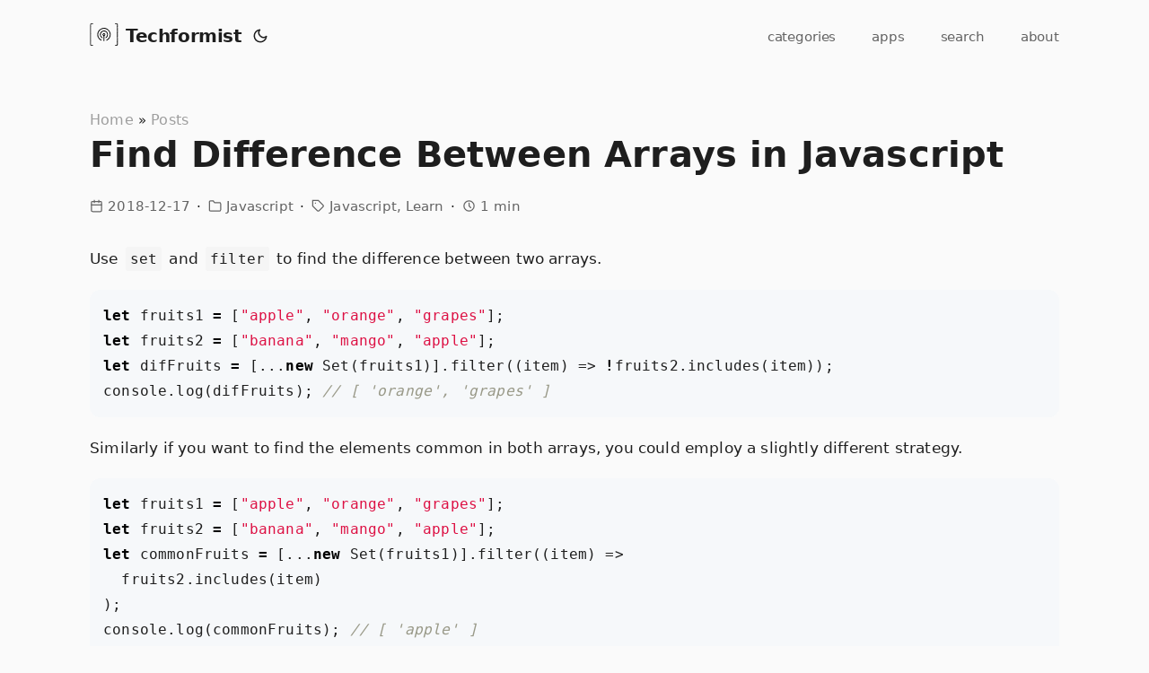

--- FILE ---
content_type: text/html; charset=UTF-8
request_url: https://techformist.com/find-difference-between-arrays-in-javascript/
body_size: 4461
content:
<!doctype html><html lang=en dir=auto><head><meta charset=utf-8><meta http-equiv=X-UA-Compatible content="IE=edge"><meta name=viewport content="width=device-width,initial-scale=1,shrink-to-fit=no"><meta name=robots content="index, follow"><title>Find Difference Between Arrays in Javascript | Techformist</title><meta name=description content='Use set and filter to find the difference between two arrays.
let fruits1 = ["apple", "orange", "grapes"]; let fruits2 = …'><meta name=keywords content="javascript,learn"><meta name=author content="Prashanth Krishnamurthy"><meta name=theme-color content="#ffffff"><link rel=canonical href=https://techformist.com/find-difference-between-arrays-in-javascript/><meta property="og:title" content="Find Difference Between Arrays in Javascript | Techformist"><meta property="og:description" content='Use set and filter to find the difference between two arrays.
let fruits1 = ["apple", "orange", "grapes"]; let fruits2 = …'><meta property="og:type" content="article"><meta property="og:url" content="https://techformist.com/find-difference-between-arrays-in-javascript/"><meta property="og:image" content="https://techformist.com/logo-512.png"><meta property="og:site_name" content="Techformist"><meta property="og:locale" content="en"><meta property="article:section" content="posts"><meta property="article:published_time" content="2018-12-17T15:30:00+00:00"><meta property="article:modified_time" content="2020-06-09T14:18:58+05:30"><meta property="article:tag" content="javascript"><meta property="article:tag" content="learn"><meta name=twitter:card content="summary_large_image"><meta name=twitter:image content="https://techformist.com/logo-512.png"><meta name=twitter:title content="Find Difference Between Arrays in Javascript | Techformist"><meta name=twitter:description content='Use set and filter to find the difference between two arrays.
let fruits1 = ["apple", "orange", "grapes"]; let fruits2 = …'><link crossorigin=anonymous href=/assets/css/stylesheet.min.36bfca43a587a3491a1dda5d8c55dbd6b12113d1c6dacaa6880b0c6646b4b114.css integrity="sha256-Nr/KQ6WHo0kaHdpdjFXb1rEhE9HG2sqmiAsMZka0sRQ=" rel="preload stylesheet" as=style><link rel=icon href=https://techformist.com/favicon.ico><link rel=apple-touch-icon href=https://techformist.com/apple-touch-icon.png><link rel=alternate hreflang=en href=https://techformist.com/find-difference-between-arrays-in-javascript/><script async src="https://www.googletagmanager.com/gtag/js?id=G-Y62WQTZ6G6"></script><script>var doNotTrack=!1,dnt=navigator.doNotTrack||window.doNotTrack||navigator.msDoNotTrack,doNotTrack=dnt=="1"||dnt=="yes";if(!doNotTrack){window.dataLayer=window.dataLayer||[];function gtag(){dataLayer.push(arguments)}gtag("js",new Date),gtag("config","G-Y62WQTZ6G6")}</script><script type=application/ld+json>"{\"@context\":\"https://schema.org\",\"@type\":\"BreadcrumbList\",\"itemListElement\":[{\"@type\":\"ListItem\",\"item\":\"https://techformist.com/\",\"name\":\"Home\",\"position\":1},{\"@type\":\"ListItem\",\"item\":\"https://techformist.com/posts/\",\"name\":\"Posts\",\"position\":2},{\"@type\":\"ListItem\",\"item\":\"https://techformist.com/find-difference-between-arrays-in-javascript/\",\"name\":\"Find Difference Between Arrays in Javascript\",\"position\":4}]}"</script><script type=application/ld+json>"{\"@context\":\"https://schema.org\",\"@type\":\"BlogPosting\",\"author\":{\"@type\":\"Person\",\"name\":\"Prashanth Krishnamurthy\"},\"dateModified\":\"2020-06-09T14:18:58+05:30\",\"datePublished\":\"2018-12-17T15:30:00+00:00\",\"description\":\"Use set and filter to find the difference between two arrays.\\nlet fruits1 = [\\u0026#34;apple\\u0026#34;, \\u0026#34;orange\\u0026#34;, \\u0026#34;grapes\\u0026#34;]; let fruits2 = [\\u0026#34;banana\\u0026#34;, \\u0026#34;mango\\u0026#34;, \\u0026#34;apple\\u0026#34;]; let difFruits = [...new Set(fruits1)].filter((item) =\\u0026gt; !fruits2.includes(item)); console.log(difFruits); // [ \\u0026#39;orange\\u0026#39;, \\u0026#39;grapes\\u0026#39; ] Similarly if you want to find the elements common in both arrays, you could employ a slightly different strategy.\\nlet fruits1 = [\\u0026#34;apple\\u0026#34;, \\u0026#34;orange\\u0026#34;, \\u0026#34;grapes\\u0026#34;]; let fruits2 = [\\u0026#34;banana\\u0026#34;, \\u0026#34;mango\\u0026#34;, \\u0026#34;apple\\u0026#34;]; let commonFruits = [...new Set(fruits1)].filter((item) =\\u0026gt; fruits2.includes(item) ); console.log(commonFruits); // [ \\u0026#39;apple\\u0026#39; ] Traditionally, you would have executed two loops to find differences between arrays. Something like -\\nlet fruits1 = [\\u0026#34;apple\\u0026#34;, \\u0026#34;orange\\u0026#34;, \\u0026#34;grapes\\u0026#34;]; let fruits2 = [\\u0026#34;banana\\u0026#34;, \\u0026#34;mango\\u0026#34;, \\u0026#34;apple\\u0026#34;]; const difFruits = []; for (fruitOne of fruits1) { let found = false; for (fruitTwo of fruits2) { if (fruitTwo == fruitOne) { found = true; break; } } // fruits2 loop if (!found) difFruits.push(fruitOne); } // fruits1 loop console.log(difFruits); // [ \\u0026#39;orange\\u0026#39;, \\u0026#39;grapes\\u0026#39; ] We live in exciting times for sure.\\n\",\"headline\":\"Find Difference Between Arrays in Javascript\",\"image\":{\"@type\":\"ImageObject\",\"url\":\"https://techformist.com/logo-512.png\"},\"inLanguage\":\"en\",\"keywords\":[\"javascript\",\"learn\"],\"mainEntityOfPage\":{\"@id\":\"https://techformist.com/find-difference-between-arrays-in-javascript/\",\"@type\":\"WebPage\"},\"name\":\"Find Difference Between Arrays in Javascript\",\"publisher\":{\"@type\":\"Organization\",\"logo\":{\"@type\":\"ImageObject\",\"url\":\"https://techformist.com/logo-512.png\"},\"name\":\"Techformist\"},\"wordCount\":159}"</script><noscript><style>#theme-toggle,.top-link{display:none}</style><style>@media(prefers-color-scheme:dark){:root{--theme:rgb(29, 30, 32);--entry:rgb(46, 46, 51);--primary:rgb(218, 218, 219);--secondary:rgb(155, 156, 157);--tertiary-bg:rgb(65, 66, 68);--content:rgb(196, 196, 197);--code-bg:rgb(55, 56, 62);--border:rgb(51, 51, 51)}.list-page{background:var(--theme)}.list-page:not(.dark)::-webkit-scrollbar-track{background:0 0}.list-page:not(.dark)::-webkit-scrollbar-thumb{border-color:var(--theme)}}</style></noscript></head><body class="type-posts kind-page layout-" id=top><script data-no-instant>function switchTheme(e){switch(e){case"light":document.body.classList.remove("dark");break;case"dark":document.body.classList.add("dark");break;default:window.matchMedia("(prefers-color-scheme: dark)").matches&&document.body.classList.add("dark")}}function isDarkTheme(){return document.body.className.includes("dark")}function getPrefTheme(){return localStorage.getItem("pref-theme")}function setPrefTheme(e){switchTheme(e),localStorage.setItem("pref-theme",e)}const toggleThemeCallbacks={};toggleThemeCallbacks.main=e=>{setPrefTheme(e?"light":"dark")},window.addEventListener("toggle-theme",function(){const e=isDarkTheme();for(const t in toggleThemeCallbacks)toggleThemeCallbacks[t](e)});function toggleThemeListener(){window.dispatchEvent(new CustomEvent("toggle-theme"))}</script><script>(function(){const t="auto",e=getPrefTheme(),n=e||t;switchTheme(n)})()</script><header class=header><nav class=nav><div class=logo><a href=https://techformist.com/ accesskey=h title="Techformist (Alt + H)"><img src=https://techformist.com/logo.svg alt=logo aria-label=logo height=32 width=32>Techformist</a>
<span class=logo-switches><button id=theme-toggle accesskey=t title="(Alt + T)">
<svg id="moon" width="24" height="24" viewBox="0 0 24 24" fill="none" stroke="currentColor" stroke-width="2" stroke-linecap="round" stroke-linejoin="round"><path d="M21 12.79A9 9 0 1111.21 3 7 7 0 0021 12.79z"/></svg>
<svg id="sun" width="24" height="24" viewBox="0 0 24 24" fill="none" stroke="currentColor" stroke-width="2" stroke-linecap="round" stroke-linejoin="round"><circle cx="12" cy="12" r="5"/><line x1="12" y1="1" x2="12" y2="3"/><line x1="12" y1="21" x2="12" y2="23"/><line x1="4.22" y1="4.22" x2="5.64" y2="5.64"/><line x1="18.36" y1="18.36" x2="19.78" y2="19.78"/><line x1="1" y1="12" x2="3" y2="12"/><line x1="21" y1="12" x2="23" y2="12"/><line x1="4.22" y1="19.78" x2="5.64" y2="18.36"/><line x1="18.36" y1="5.64" x2="19.78" y2="4.22"/></svg></button></span></div><ul id=menu><li><a href=https://techformist.com/categories/ title=categories>categories</a></li><li><a href=https://techformist.com/apps/ title=apps>apps</a></li><li><a href=https://techformist.com/search/ title="search (Alt + /)" data-no-instant accesskey=/>search</a></li><li><a href=https://techformist.com/about/ title=about>about</a></li></ul></nav></header><main class="main post"><article class=post-single><header class=post-header><div class=breadcrumbs><a href=https://techformist.com/>Home</a>&nbsp;»&nbsp;<a href=https://techformist.com/posts/>Posts</a></div><h1 class=post-title>Find Difference Between Arrays in Javascript</h1><div class=post-meta><span class=meta-item><svg width="24" height="24" viewBox="0 0 24 24" fill="none" stroke="currentColor" stroke-width="2" stroke-linecap="round" stroke-linejoin="round" class="feather feather-calendar" style="user-select:text"><rect x="3" y="4" width="18" height="18" rx="2" ry="2" style="user-select:text"/><line x1="16" y1="2" x2="16" y2="6" style="user-select:text"/><line x1="8" y1="2" x2="8" y2="6" style="user-select:text"/><line x1="3" y1="10" x2="21" y2="10" style="user-select:text"/></svg>
<span>2018-12-17</span></span><span class=meta-item>
<svg width="24" height="24" viewBox="0 0 24 24" fill="none" stroke="currentColor" stroke-width="2" stroke-linecap="round" stroke-linejoin="round" class="feather feather-folder meta-icon" style="user-select:text"><path d="M22 19a2 2 0 01-2 2H4a2 2 0 01-2-2V5a2 2 0 012-2h5l2 3h9a2 2 0 012 2z" style="user-select:text"/></svg>
<span class=post-tags><a href=https://techformist.com/categories/javascript/>Javascript</a></span></span><span class=meta-item>
<svg width="24" height="24" viewBox="0 0 24 24" fill="none" stroke="currentColor" stroke-width="2" stroke-linecap="round" stroke-linejoin="round" class="feather feather-tag meta-icon" style="user-select:text"><path d="M20.59 13.41l-7.17 7.17a2 2 0 01-2.83.0L2 12V2h10l8.59 8.59a2 2 0 010 2.82z" style="user-select:text"/><line x1="7" y1="7" x2="7" y2="7" style="user-select:text"/></svg>
<span class=post-tags><a href=https://techformist.com/tags/javascript/>Javascript</a><a href=https://techformist.com/tags/learn/>Learn</a></span></span><span class=meta-item>
<svg width="24" height="24" viewBox="0 0 24 24" stroke="currentColor" stroke-width="2" fill="none" stroke-linecap="round" stroke-linejoin="round"><path stroke="none" d="M0 0h24v24H0z" fill="none"/><circle cx="12" cy="12" r="9"/><polyline points="12 7 12 12 15 15"/></svg>
<span>1 min</span></span></div></header><div class=post-content><p>Use <code>set</code> and <code>filter</code> to find the difference between two arrays.</p><div class=highlight><pre tabindex=0 class=chroma><code class=language-js data-lang=js><span class=line><span class=cl><span class=kd>let</span> <span class=nx>fruits1</span> <span class=o>=</span> <span class=p>[</span><span class=s2>&#34;apple&#34;</span><span class=p>,</span> <span class=s2>&#34;orange&#34;</span><span class=p>,</span> <span class=s2>&#34;grapes&#34;</span><span class=p>];</span>
</span></span><span class=line><span class=cl><span class=kd>let</span> <span class=nx>fruits2</span> <span class=o>=</span> <span class=p>[</span><span class=s2>&#34;banana&#34;</span><span class=p>,</span> <span class=s2>&#34;mango&#34;</span><span class=p>,</span> <span class=s2>&#34;apple&#34;</span><span class=p>];</span>
</span></span><span class=line><span class=cl><span class=kd>let</span> <span class=nx>difFruits</span> <span class=o>=</span> <span class=p>[...</span><span class=k>new</span> <span class=nx>Set</span><span class=p>(</span><span class=nx>fruits1</span><span class=p>)].</span><span class=nx>filter</span><span class=p>((</span><span class=nx>item</span><span class=p>)</span> <span class=p>=&gt;</span> <span class=o>!</span><span class=nx>fruits2</span><span class=p>.</span><span class=nx>includes</span><span class=p>(</span><span class=nx>item</span><span class=p>));</span>
</span></span><span class=line><span class=cl><span class=nx>console</span><span class=p>.</span><span class=nx>log</span><span class=p>(</span><span class=nx>difFruits</span><span class=p>);</span> <span class=c1>// [ &#39;orange&#39;, &#39;grapes&#39; ]
</span></span></span></code></pre></div><p>Similarly if you want to find the elements common in both arrays, you could employ a slightly different strategy.</p><div class=highlight><pre tabindex=0 class=chroma><code class=language-js data-lang=js><span class=line><span class=cl><span class=kd>let</span> <span class=nx>fruits1</span> <span class=o>=</span> <span class=p>[</span><span class=s2>&#34;apple&#34;</span><span class=p>,</span> <span class=s2>&#34;orange&#34;</span><span class=p>,</span> <span class=s2>&#34;grapes&#34;</span><span class=p>];</span>
</span></span><span class=line><span class=cl><span class=kd>let</span> <span class=nx>fruits2</span> <span class=o>=</span> <span class=p>[</span><span class=s2>&#34;banana&#34;</span><span class=p>,</span> <span class=s2>&#34;mango&#34;</span><span class=p>,</span> <span class=s2>&#34;apple&#34;</span><span class=p>];</span>
</span></span><span class=line><span class=cl><span class=kd>let</span> <span class=nx>commonFruits</span> <span class=o>=</span> <span class=p>[...</span><span class=k>new</span> <span class=nx>Set</span><span class=p>(</span><span class=nx>fruits1</span><span class=p>)].</span><span class=nx>filter</span><span class=p>((</span><span class=nx>item</span><span class=p>)</span> <span class=p>=&gt;</span>
</span></span><span class=line><span class=cl>  <span class=nx>fruits2</span><span class=p>.</span><span class=nx>includes</span><span class=p>(</span><span class=nx>item</span><span class=p>)</span>
</span></span><span class=line><span class=cl><span class=p>);</span>
</span></span><span class=line><span class=cl><span class=nx>console</span><span class=p>.</span><span class=nx>log</span><span class=p>(</span><span class=nx>commonFruits</span><span class=p>);</span> <span class=c1>// [ &#39;apple&#39; ]
</span></span></span></code></pre></div><p>Traditionally, you would have executed two loops to find differences between arrays. Something like -</p><div class=highlight><pre tabindex=0 class=chroma><code class=language-js data-lang=js><span class=line><span class=cl><span class=kd>let</span> <span class=nx>fruits1</span> <span class=o>=</span> <span class=p>[</span><span class=s2>&#34;apple&#34;</span><span class=p>,</span> <span class=s2>&#34;orange&#34;</span><span class=p>,</span> <span class=s2>&#34;grapes&#34;</span><span class=p>];</span>
</span></span><span class=line><span class=cl><span class=kd>let</span> <span class=nx>fruits2</span> <span class=o>=</span> <span class=p>[</span><span class=s2>&#34;banana&#34;</span><span class=p>,</span> <span class=s2>&#34;mango&#34;</span><span class=p>,</span> <span class=s2>&#34;apple&#34;</span><span class=p>];</span>
</span></span><span class=line><span class=cl>
</span></span><span class=line><span class=cl><span class=kr>const</span> <span class=nx>difFruits</span> <span class=o>=</span> <span class=p>[];</span>
</span></span><span class=line><span class=cl><span class=k>for</span> <span class=p>(</span><span class=nx>fruitOne</span> <span class=k>of</span> <span class=nx>fruits1</span><span class=p>)</span> <span class=p>{</span>
</span></span><span class=line><span class=cl>  <span class=kd>let</span> <span class=nx>found</span> <span class=o>=</span> <span class=kc>false</span><span class=p>;</span>
</span></span><span class=line><span class=cl>
</span></span><span class=line><span class=cl>  <span class=k>for</span> <span class=p>(</span><span class=nx>fruitTwo</span> <span class=k>of</span> <span class=nx>fruits2</span><span class=p>)</span> <span class=p>{</span>
</span></span><span class=line><span class=cl>    <span class=k>if</span> <span class=p>(</span><span class=nx>fruitTwo</span> <span class=o>==</span> <span class=nx>fruitOne</span><span class=p>)</span> <span class=p>{</span>
</span></span><span class=line><span class=cl>      <span class=nx>found</span> <span class=o>=</span> <span class=kc>true</span><span class=p>;</span>
</span></span><span class=line><span class=cl>      <span class=k>break</span><span class=p>;</span>
</span></span><span class=line><span class=cl>    <span class=p>}</span>
</span></span><span class=line><span class=cl>  <span class=p>}</span> <span class=c1>// fruits2 loop
</span></span></span><span class=line><span class=cl>  <span class=k>if</span> <span class=p>(</span><span class=o>!</span><span class=nx>found</span><span class=p>)</span> <span class=nx>difFruits</span><span class=p>.</span><span class=nx>push</span><span class=p>(</span><span class=nx>fruitOne</span><span class=p>);</span>
</span></span><span class=line><span class=cl><span class=p>}</span> <span class=c1>// fruits1 loop
</span></span></span><span class=line><span class=cl><span class=nx>console</span><span class=p>.</span><span class=nx>log</span><span class=p>(</span><span class=nx>difFruits</span><span class=p>);</span> <span class=c1>// [ &#39;orange&#39;, &#39;grapes&#39; ]
</span></span></span></code></pre></div><p>We live in exciting times for sure.</p></div><footer class=post-footer><nav class=paginav><a class=prev href=https://techformist.com/array-copywithin-whats-the-point/><span class=title><svg width="24" height="24" viewBox="0 0 24 24" fill="none" stroke="currentColor" stroke-width="2" stroke-linecap="round" stroke-linejoin="round" class="feather feather-arrow-left" style="user-select:text"><line x1="19" y1="12" x2="5" y2="12" style="user-select:text"/><polyline points="12 19 5 12 12 5" style="user-select:text"/></svg>&nbsp;Prev Page</span><br><span>Array `copyWithin` - what's the point?</span>
</a><a class=next href=https://techformist.com/initiate-arrays-with-data-javascript/><span class=title>Next Page&nbsp;<svg width="24" height="24" viewBox="0 0 24 24" fill="none" stroke="currentColor" stroke-width="2" stroke-linecap="round" stroke-linejoin="round" class="feather feather-arrow-right" style="user-select:text"><line x1="5" y1="12" x2="19" y2="12" style="user-select:text"/><polyline points="12 5 19 12 12 19" style="user-select:text"/></svg></span><br><span>Initiate Arrays with Data in Javascript</span></a></nav></footer><div class=comments-separator></div></article></main><footer class=footer style=text-align:left><span>&copy; 2026 <a href=https://techformist.com/>Techformist</a></span>
<span style=float:right><a href=/terms/ style=opacity:.7>Terms</a>
<span style="margin:0 .5em">·</span>
<a href=/privacy-policy/ style=opacity:.7>Privacy</a></span></footer><a href=#top aria-label="go to top" title="Go to Top (Alt + G)" class=top-link id=top-link accesskey=g><svg viewBox="0 0 12 6" fill="currentColor"><path d="M12 6H0l6-6z"/></svg>
</a><script>(function(){const t=""=="1";if(t)return;let e=document.getElementById("theme-toggle");e.removeEventListener("click",toggleThemeListener),e.addEventListener("click",toggleThemeListener)})()</script><script>(function(){let e=document.getElementById("menu");e&&(e.scrollLeft=localStorage.getItem("menu-scroll-position"),e.onscroll=function(){localStorage.setItem("menu-scroll-position",e.scrollLeft)});const t=""=="1",n=""=="1";if(window.matchMedia("(prefers-reduced-motion: reduce)").matches||t||n)return;document.querySelectorAll('a[href^="#"]').forEach(e=>{e.addEventListener("click",function(e){e.preventDefault();var t=this.getAttribute("href").substr(1);document.querySelector(`[id='${decodeURIComponent(t)}']`).scrollIntoView({behavior:"smooth"}),t==="top"?history.replaceState(null,null," "):history.pushState(null,null,`#${t}`)})})})()</script><script>var mybutton=document.getElementById("top-link");window.onscroll=function(){document.body.scrollTop>800||document.documentElement.scrollTop>800?(mybutton.style.visibility="visible",mybutton.style.opacity="1"):(mybutton.style.visibility="hidden",mybutton.style.opacity="0")}</script><script>if(window.scrollListeners)for(const e of scrollListeners)window.removeEventListener("scroll",e);window.scrollListeners=[]</script><script src=/js/medium-zoom.min.js data-no-instant></script><script>(function(){const a=""=="1";if(!a)return;if(!document.querySelector(".toc")){console.log("no toc found, ignore toc scroll");return}const r=window.scrollListeners,t=document.querySelectorAll("h1[id],h2[id],h3[id],h4[id],h5[id]"),n="active";let e=t[0];o(e).classList.add(n);const c=()=>{const s=[];for(const e of t)if(l(e)<5)s.push(e);else break;s.length>0?newActiveHeading=s[s.length-1]:newActiveHeading=t[0],e!=newActiveHeading&&(o(e).classList.remove(n),e=newActiveHeading,o(e).classList.add(n))};let s=null;const i=()=>{s!==null&&clearTimeout(s),s=setTimeout(c,50)};window.addEventListener("scroll",i,!1),r.push(i);function o(e){const t=encodeURI(e.getAttribute("id")).toLowerCase();return document.querySelector(`.toc ul li a[href="#${t}"]`)}function l(e){if(!e.getClientRects().length)return 0;let t=e.getBoundingClientRect();return t.top}})()</script></body></html>

--- FILE ---
content_type: text/css; charset=UTF-8
request_url: https://techformist.com/assets/css/stylesheet.min.36bfca43a587a3491a1dda5d8c55dbd6b12113d1c6dacaa6880b0c6646b4b114.css
body_size: 7332
content:
:root{--gap:40px;--content-gap:20px;--nav-width:1080px;--main-width:1080px;--post-width:1080px;--header-height:80px;--footer-height:80px;--radius:12px;--monospace:"Lucida Console", Monaco, "Consolas", monospace;--theme:rgb(250, 250, 250);--entry:rgb(255, 255, 255);--primary:rgb(30, 30, 30);--primary-dim:rgb(60, 60, 60);--secondary:rgb(100, 100, 100);--tertiary:rgb(158, 158, 158);--tertiary-bg:rgb(214, 214, 214);--content:rgb(31, 31, 31);--code-bg:rgb(245, 245, 245);--border:rgb(238, 238, 238);--link-background-color:#e8e3f7;--link-color:var(--primary);--link-hover-color:#573eaa;--link-underline-shadow:0 1px 0 var(--link-color);--link-hover-underline-color:#6549c0;--link-hover-underline-shadow:0 2px 0 var(--link-hover-underline-color);--link-transition:all 0.3s ease;--line-yellow:url("data:image/svg+xml;charset=utf-8,%3Csvg preserveAspectRatio='none' width='120' height='6' viewBox='0 0 120 6' xmlns='http://www.w3.org/2000/svg'%3E%3Cpath d='M119 0.8C60 4 50-0.5 1 1.5' stroke='%23fc0' stroke-width='3' fill='none' stroke-linecap='round'/%3E%3C/svg%3E");--signature:var(--primary);--signature-bg:var(--secondary)}@media screen and (max-width:500px){:root{--header-height:52px}}.dark{--theme:rgb(29, 30, 32);--entry:rgb(46, 46, 51);--primary:rgb(240, 240, 240);--primary-dim:rgb(210, 210, 210);--secondary:rgb(180, 180, 180);--tertiary:rgb(140, 140, 140);--tertiary-bg:rgb(65, 66, 68);--content:rgb(230, 230, 230);--code-bg:rgb(55, 56, 62);--border:rgb(51, 51, 51);--link-background-color:#5242746d;--link-color:var(--primary);--link-hover-color:#a08ae6;--link-underline-shadow:0 1px 0 var(--link-color);--link-hover-underline-color:var(--link-hover-color);--link-hover-underline-shadow:0 2px 0 var(--link-hover-underline-color);--signature:var(--primary);--signature-bg:var(--secondary)}.list-page{background:var(--code-bg)}.dark.list-page{background:var(--theme)}*,::after,::before{box-sizing:border-box}html{-webkit-tap-highlight-color:transparent;overflow-y:scroll}a,button,body,h1,h2,h3,h4,h5,h6{color:var(--primary)}body{font-family:system-ui,-apple-system,BlinkMacSystemFont,segoe ui,sans-serif;font-size:17px;line-height:1.7em;letter-spacing:.01em;word-break:break-word;background:var(--theme)}article,aside,figcaption,figure,footer,header,hgroup,main,nav,section,table{display:block}h1,h2,h3,h4,h5,h6{line-height:1.2}h1,h2,h3,h4,h5,h6,p{margin-top:0;margin-bottom:0}a{text-decoration:none}body,figure{margin:0}table{width:100%;border-collapse:collapse;border-spacing:0;overflow-x:auto;word-break:keep-all}button,input,textarea{padding:0;font:inherit;background:0 0;border:0}input,textarea{outline:0}button,input[type=button],input[type=submit]{cursor:pointer}input:-webkit-autofill,textarea:-webkit-autofill{box-shadow:0 0 0 50px var(--theme)inset}img{display:block;max-width:100%}::-webkit-scrollbar-track{background:0 0}.list-page:not(.dark)::-webkit-scrollbar-track{background:var(--code-bg)}::-webkit-scrollbar-thumb{background:var(--tertiary-bg);border:5px solid var(--theme);border-radius:var(--radius)}.list-page:not(.dark)::-webkit-scrollbar-thumb{border:5px solid var(--code-bg)}::-webkit-scrollbar-thumb:hover{background:var(--secondary)}.not-found{position:absolute;left:0;right:0;display:flex;align-items:center;justify-content:center;height:80%;font-size:160px;font-weight:700}.archive-posts{width:100%;font-size:16px}.archive-year{margin-top:40px}.archive-year:not(:last-of-type){border-bottom:2px solid var(--border)}.archive-month{display:flex;align-items:flex-start;padding:10px 0}.archive-month-header{margin:22px 0;width:200px}.archive-month:not(:last-of-type){border-bottom:1px solid var(--border)}.archive-entry{position:relative;padding:5px;margin:10px 0}.archive-entry-title{margin:5px 0;font-weight:400}.archive-count,.archive-meta{color:var(--secondary);font-size:14px}.links-container{font-size:16px}.links-container blockquote{margin:var(--gap)0;padding:0 14px;border-inline-start:3px solid var(--primary)}.links .item{padding:12px;background:var(--entry);border-radius:var(--radius);margin-bottom:var(--gap);border:1px solid var(--border)}.links .favicon{display:inline-block;background-size:16px 16px;width:16px;height:16px;image-rendering:-webkit-optimize-contrast}.links .item .title .favicon{margin-right:calc(var(--gap)/2);vertical-align:middle}.links .item .title a:hover{text-decoration:underline}.links .item .description{margin-left:calc(16px + var(--gap)/2);color:var(--secondary)}.links .item .description .delimiter::after{content:"·";margin-inline-start:.5em;margin-inline-end:.5em}.footer,.top-link{font-size:12px;color:var(--secondary)}.footer{max-width:calc(var(--main-width) + var(--gap) * 2);margin:auto;padding:calc((var(--footer-height) - var(--gap))/2)var(--gap);text-align:center;line-height:24px}.footer span{margin-inline-start:1px;margin-inline-end:1px}.footer span:last-child{white-space:nowrap}.footer a{font-weight:500;color:inherit;box-shadow:var(--link-underline-shadow)}.footer a:hover{color:var(--link-hover-color);box-shadow:var(--link-hover-underline-shadow)}.top-link:hover{color:var(--link-hover-color)}.top-link{visibility:hidden;position:fixed;bottom:60px;right:30px;z-index:99;background:var(--tertiary-bg);width:42px;height:42px;padding:12px;border-radius:64px;transition:visibility .5s,opacity .8s linear;line-height:1.5}.top-link,.top-link svg{filter:drop-shadow(0 0 0 var(--theme))}.top-link:focus,#theme-toggle:focus{outline:0}#instantclick-bar{background:var(--tertiary-bg)}.medium-zoom-overlay{z-index:2}.medium-zoom-image--opened{z-index:3}.nav{display:flex;flex-wrap:wrap;justify-content:space-between;max-width:calc(var(--nav-width) + var(--gap) * 2);margin-inline-start:auto;margin-inline-end:auto;line-height:var(--header-height)}.nav ul{margin:0;padding:0}.logo a{display:block}.logo,#menu{display:flex;margin:auto var(--gap)}.logo{flex-wrap:inherit}.logo a{font-size:20px;font-weight:600;letter-spacing:-.02em}.logo a img,.logo a svg{display:inline;vertical-align:middle;pointer-events:none;transform:translate(0,-10%);border-radius:6px;margin-inline-end:8px;image-rendering:-webkit-optimize-contrast}body.dark .logo a img{filter:invert(1)}#theme-toggle svg{height:18px}button#theme-toggle{font-size:26px;margin:auto 4px}body.dark #moon{vertical-align:middle;display:none}body:not(.dark) #sun{display:none}#menu{list-style:none;word-break:keep-all;overflow-x:auto;white-space:nowrap}#menu li+li{margin-inline-start:var(--gap)}#menu a{font-size:15px;font-weight:500;color:var(--secondary);display:inline-block;line-height:1.5em;letter-spacing:-.01em}#menu a:hover{color:var(--primary)}#menu a.active:hover{color:var(--signature)}#menu .active{color:var(--signature);box-shadow:0 2px 0 var(--signature)}#menu .external-link{position:relative}#menu .external-link svg{width:13px;height:auto;position:relative;top:1px;margin-left:3px}.lang-switch li,.lang-switch ul,.logo-switches{display:inline-flex;margin:auto 4px}.lang-switch{display:flex;flex-wrap:inherit}.lang-switch a{margin:auto 3px;font-size:16px;font-weight:500}.logo-switches{flex-wrap:inherit}.main{position:relative;min-height:calc(100vh - var(--header-height) - var(--footer-height));max-width:calc(var(--main-width) + var(--gap) * 2);margin:auto;padding:var(--content-gap)var(--gap)0}@media screen and (max-width:500px){.main{padding-top:0}}.page-header{margin:var(--content-gap)0 calc(var(--content-gap) * 1.5)}.posts-header{margin:calc(var(--gap) * 1.5)0 var(--gap)}.posts-header h2{font-size:24px;font-weight:600;color:var(--primary);letter-spacing:-.02em}.mark-line{display:inline-block;background:var(--line-yellow)0 100%/100% .3em no-repeat}mark{margin:0 -.4em;padding:0 .4em;border-radius:.8em .3em;background:0 0;background-image:linear-gradient( to right,rgba(255,225,0,.1),rgba(255,225,0,.7) 4%,rgba(255,225,0,.3) );-webkit-box-decoration-break:clone;box-decoration-break:clone}.first-entry{position:relative;min-height:320px;margin:var(--gap)0 calc(var(--gap) * 2)}.home-info{background:linear-gradient(135deg,rgba(87,62,170,3%) 0%,rgba(101,73,192,2%) 100%);border-radius:calc(var(--radius) * 1.5);padding:calc(var(--gap) * 1.5)var(--gap);margin-bottom:calc(var(--gap) * 1.5)}.first-entry .entry-header{overflow:hidden;display:-webkit-box;-webkit-box-orient:vertical;margin:var(--gap)0 calc(var(--gap) * 2)}.home-info .entry-header{margin:0 0 calc(var(--gap) * .8)}.first-entry .entry-header h1{font-size:48px;line-height:1.3;font-weight:600;letter-spacing:-.02em}.home-info .entry-header h1{font-weight:700}.first-entry .entry-content{margin:14px 0;font-size:18px;color:var(--primary);line-height:1.8em;letter-spacing:.01em;display:block;overflow:initial}.home-info .entry-content{margin:0 0 calc(var(--gap) * .8)}.home-info .entry-footer{margin-top:calc(var(--gap) * .6)}@media screen and (max-width:500px){.first-entry .entry-header h1{font-size:32px}.first-entry .entry-content{font-size:17px}}.first-entry .entry-content p{margin-bottom:.8em}.first-entry .entry-content ul,.first-entry .entry-content ol{margin:.8em 0}.first-entry .entry-content li p{margin-bottom:.5em}.first-entry .entry-footer{font-size:14px}.inline-links a{font-weight:500;color:var(--primary);box-shadow:var(--link-underline-shadow);transition:var(--link-transition)}.inline-links a:hover{color:var(--link-hover-color);box-shadow:var(--link-hover-underline-shadow)}.inline-links span:not(:last-of-type):after{content:"·";margin-inline-start:.5em;margin-inline-end:.5em}.main.post{max-width:calc(var(--post-width) + var(--gap) * 2)}.page-header h1{font-size:40px;font-weight:700;margin-bottom:var(--content-gap)}.pagination{display:flex}.pagination a{color:var(--theme);font-size:13px;line-height:36px;background:var(--primary);border-radius:calc(36px/2);padding:0 16px}.pagination .next{margin-inline-start:auto}.social-icons{padding:12px 0}.social-icons a{display:inline-block;line-height:20px;transition:var(--link-transition)}.social-icons a:not(:last-of-type){margin-right:12px}.social-icons a svg{height:26px;width:26px}.social-icons a:hover{color:var(--link-hover-color);box-shadow:var(--link-hover-underline-shadow)}code{direction:ltr}div.highlight,pre{position:relative}.copy-code{display:none;position:absolute;top:4px;right:4px;color:rgba(255,255,255,.8);background:rgba(78,78,78,.8);border-radius:var(--radius);padding:0 5px;font-size:14px;user-select:none}div.highlight:hover .copy-code,pre:hover .copy-code{display:block}.meta-item{display:inline-block}.meta-item *{color:var(--secondary)}.meta-item:not(:last-of-type):after{content:"·";margin-inline-start:.5em;margin-inline-end:.5em}.meta-item svg{width:1em;height:1em;display:inline-block;vertical-align:-.15em}.meta-item a{transition:var(--link-transition)}.meta-item a:hover{color:var(--primary);box-shadow:0 1px 0 var(--secondary)}.meta-item .post-tags a:not(:last-of-type){margin-inline-end:.3em}.meta-item .post-tags a:not(:last-of-type):after{content:","}figure>img{image-rendering:-webkit-optimize-contrast}.post-content img{image-rendering:-webkit-optimize-contrast}:root{--shadow-color:0deg 0% 0%;--shadow-elevation-low:0.6px 0.6px 1px hsl(var(--shadow-color) / 0.1),
      0.9px 0.9px 1.4px -1.2px hsl(var(--shadow-color) / 0.1),
      2.2px 2.2px 3.5px -2.5px hsl(var(--shadow-color) / 0.1);--shadow-elevation-medium:0.6px 0.6px 1px hsl(var(--shadow-color) / 0.11),
      1.8px 1.8px 2.9px -0.8px hsl(var(--shadow-color) / 0.11),
      4.6px 4.6px 7.3px -1.7px hsl(var(--shadow-color) / 0.11),
      11.1px 11.1px 17.7px -2.5px hsl(var(--shadow-color) / 0.11);--twitter-color:#4a99e9}.standout{font-size:24px;padding:.5em;text-align:center}.image-size-control{margin-left:auto;margin-right:auto}.image-size-control>img{width:inherit;height:inherit}.terms-grid{display:grid;grid-template-columns:repeat(auto-fill,minmax(180px,1fr));gap:1rem;margin-top:2rem}.term-card{display:flex;flex-direction:column;align-items:center;justify-content:center;padding:1.5rem 1rem;background:var(--entry);border:1px solid var(--border);border-radius:8px;text-decoration:none;transition:all .2s ease;min-height:100px}.term-card:hover{transform:translateY(-2px);box-shadow:0 4px 12px rgba(0,0,0,.1);border-color:var(--tertiary)}.term-name{font-size:1.1rem;font-weight:600;color:var(--primary);text-align:center;margin-bottom:.5rem}.term-count{font-size:1.5rem;font-weight:700;color:var(--secondary)}@media(max-width:768px){.terms-grid{grid-template-columns:repeat(auto-fill,minmax(140px,1fr));gap:.75rem}.term-card{padding:1rem .75rem;min-height:80px}.term-name{font-size:1rem}.term-count{font-size:1.25rem}}.home-info .entry-content{-webkit-line-clamp:unset}.post-entry{position:relative;margin-bottom:var(--gap);padding:var(--gap);background:var(--entry);border-radius:var(--radius);border:none;box-shadow:0 1px 3px rgba(0,0,0,6%),0 1px 2px rgba(0,0,0,8%);transition:all .3s ease}.post-entry:hover{transform:translateY(-4px);box-shadow:0 12px 24px rgba(0,0,0,.1),0 6px 12px rgba(0,0,0,8%)}.post-entry:hover .entry-header h2{color:var(--link-hover-color);box-shadow:var(--link-hover-underline-shadow)}.tag-entry .entry-cover{display:none}.entry-header h2{font-size:28px;line-height:1.45;font-weight:500;letter-spacing:-.01em;transition:var(--link-transition);display:inline-block}.entry-content{margin:12px 0;color:var(--secondary);font-size:15px;line-height:1.75;letter-spacing:.01em;overflow:hidden;display:-webkit-box;-webkit-box-orient:vertical;-webkit-line-clamp:2}.entry-footer,.entry-footer span>a{color:var(--secondary);font-size:13px}.entry-link{position:absolute;left:0;right:0;top:0;bottom:0}.entry-cover,.entry-isdraft{font-size:14px;color:var(--secondary)}.entry-cover{margin-bottom:var(--gap);text-align:center}.entry-cover img{border-radius:var(--radius);width:100%;height:auto;image-rendering:-webkit-optimize-contrast}.entry-cover a{color:var(--secondary);box-shadow:0 1px 0 var(--primary)}.post-header{margin:var(--content-gap)0 calc(var(--content-gap) * 1.5)}.post-title{font-size:40px;margin-bottom:var(--content-gap)}.post-description{margin:var(--content-gap)0;color:var(--secondary);opacity:.8;padding-left:.5em;border-left:8px solid var(--signature)}.post-meta,.breadcrumbs{font-size:15px}.breadcrumbs{display:flex;flex-wrap:wrap}.breadcrumbs a{font-size:16px;color:var(--tertiary)}.post-content{font-size:17px;color:var(--content)}.post-content h4,.post-content h5,.post-content h6{margin:24px 0 16px}.post-content h3{margin:32px 0 24px}.post-content h1{margin:40px auto 32px;font-size:40px}.post-content h2{margin:40px auto 32px;font-size:32px}.post-content h3{font-size:24px}.post-content h4{font-size:20px}.post-content h5{font-size:14px}.post-content h6{font-size:12px}.post-content a{font-weight:500;color:var(--primary);box-shadow:var(--link-underline-shadow);transition:var(--link-transition)}.post-content a:hover{color:var(--link-hover-color);box-shadow:var(--link-hover-underline-shadow)}.post-content a.anchor:hover{color:var(--primary);box-shadow:0 2px 0 var(--secondary)}.post-content a code{margin:auto 0;border-radius:0;box-shadow:0 -1px 0 var(--primary)inset}.post-content a:hover code{box-shadow:0 -1px 0 var(--link-hover-underline-color)inset,0 1px 0 var(--link-hover-underline-color)}h1 .anchor,h2 .anchor,h3 .anchor,h4 .anchor,h5 .anchor,h6 .anchor{box-shadow:none;user-select:none;font-size:.8em;position:relative;top:-2px}h1:hover .anchor,h2:hover .anchor,h3:hover .anchor,h4:hover .anchor,h5:hover .anchor,h6:hover .anchor{color:var(--secondary);margin-inline-start:8px;font-weight:500;display:inline-flex}.post-content del{text-decoration:none;background:linear-gradient(to right,var(--primary) 100%,transparent 0)0/1px 1px repeat-x}.post-content dl,.post-content ol,.post-content p,.post-content figure,.post-content ul{margin-bottom:var(--content-gap)}.post-content ol,.post-content ul{padding-inline-start:20px}.post-content li>ol,.post-content li>ul{margin-bottom:0}.post-content li{margin-top:.5em}.post-content li p{margin-bottom:.5em}.post-content dl{display:flex;flex-wrap:wrap;margin:0}.post-content dt{width:25%;font-weight:700}.post-content dd{width:75%;margin-inline-start:0;padding-inline-start:10px}.post-content dd~dd,.post-content dt~dt{margin-top:10px}.post-content table{margin-bottom:32px}.post-content table th,.post-content table:not(.highlighttable,.highlight table,.gist .highlight) td{min-width:80px;padding:12px 8px;line-height:1.5;border-bottom:1px solid var(--border)}.post-content table th{font-size:14px;text-align:start}.post-content table:not(.highlighttable) td code:only-child{margin:auto 0}.post-content .highlight table{border-radius:var(--radius)}.post-content .highlight:not(table){margin:var(--content-gap)auto;border-radius:var(--radius)}.post-content li>.highlight{margin-inline-end:0}.post-content ul pre{margin-inline-start:calc(var(--gap) * -2)}.post-content .highlight pre{margin:0}.post-content .highlighttable{table-layout:fixed}.post-content .highlighttable td:first-child{width:40px}.post-content .highlighttable td .linenodiv{padding-inline-end:0!important}.post-content .highlighttable td .highlight,.post-content .highlighttable td .linenodiv pre{margin-bottom:0}.post-content .highlighttable td .highlight pre code::-webkit-scrollbar{display:none}.post-content .chroma{border-radius:var(--radius)}.post-content code{background-color:var(--code-bg);margin:0 3px;padding:4px 5px;border-radius:3px;font-size:.95em;font-family:var(--monospace)}.post-content pre code{display:block;margin:auto 0;padding:15px;overflow-x:auto;border-radius:var(--radius);word-break:break-all;font-family:var(--monospace)}.post-content .chroma code{background-color:inherit;font-family:var(--monospace)}.post-content blockquote{margin:20px 0;padding:0 14px;border-inline-start:3px solid var(--tertiary-bg);opacity:.8}.post-content sup{line-height:1}.post-content sup a{box-shadow:none;font-family:Helvetica,Arial,sans-serif;color:var(--link-hover-color)}.post-content sup a:hover{box-shadow:none;text-decoration:underline}.post-content sup a:before{content:"["}.post-content sup a:after{content:"]"}.post-content sup:target{background-color:var(--link-background-color)}.post-content hr{margin:30px 0;height:2px;background:var(--tertiary-bg);border-top:0;border-bottom:0}.post-content iframe{max-width:100%}.post-content img{border-radius:4px;margin:1rem auto}.post-content img[src*="#center"]{margin:1rem auto}.post-content video{width:100%}.post-content figure.align-center{text-align:center}.post-content figure>figcaption{color:var(--primary);font-size:16px;font-weight:700;margin:8px 0 16px}.post-content figure>figcaption>p{color:var(--secondary);font-size:14px;font-weight:400}.toc{margin:0 2px 40px;border:1px solid var(--border);background:var(--code-bg);border-radius:var(--radius);padding:.4em 0}.toc.side{font-size:.8em}@media screen and (min-width:1350px){.toc.side{position:fixed;top:118px;z-index:1;max-height:calc(100% - 150px);overflow:auto}.toc.side::-webkit-scrollbar-thumb{border:5px solid var(--code-bg)}.toc.side.left{left:15px;width:250px}.toc.side.right{right:15px;width:265px}}.toc details summary{cursor:pointer;margin-inline-start:15px}.toc .details{display:inline;font-weight:500}.toc .inner{padding:10px 15px 5px 35px}.toc ul{margin:0;padding:0}.toc li ul{margin-inline-start:20px}.toc li a{line-height:1.5em;padding:3px 5px;border-radius:5px;display:block}.toc li a.active{background-color:var(--link-background-color)}.toc li a:hover{text-decoration:underline}.toc summary:focus{outline:0}.post-footer{margin-top:calc(var(--content-gap) * 1.5);padding-bottom:calc(var(--content-gap) * 2)}.comments-separator{height:3px;background-color:var(--tertiary)}.share-buttons{margin:var(--content-gap)0;padding-inline-start:var(--radius);display:flex;justify-content:center;overflow-x:auto}.share-buttons a{}.share-buttons a:not(:last-of-type){margin-inline-end:12px}.share-buttons a svg{height:30px;width:30px;fill:currentColor;transition:transform .1s}.share-buttons svg:active{transform:scale(.96)}.post-content :not(table) ::-webkit-scrollbar-thumb{border:2px solid var(--code-bg);background:#717175}.post-content :not(table) ::-webkit-scrollbar-thumb:hover{background:#a3a3a5}.gist table::-webkit-scrollbar-thumb{border:2px solid #fff;background:#adadad}.gist table::-webkit-scrollbar-thumb:hover{background:#707070}.post-content table::-webkit-scrollbar-thumb{border-width:2px}.paginav{margin-top:var(--content-gap);display:flex;line-height:30px;border-radius:var(--radius)}.paginav svg{width:1em;height:1em;display:inline-block;vertical-align:-.125em}.paginav .title{letter-spacing:1px;text-transform:uppercase;font-size:small;color:var(--secondary)}.paginav .prev,.paginav .next{width:50%}.paginav a span{transition:var(--link-transition)}.paginav a:hover span:not(.title){box-shadow:0 1px}.paginav .next{margin-inline-start:auto;text-align:right}[dir=rtl] .paginav .next{text-align:left}.full-width{left:50%;margin-left:-50vw;margin-right:-50vw;max-width:100vw;position:relative;right:50%;width:100vw}.comments-divider{margin:calc(var(--content-gap) * 1)0;height:1px;background-color:var(--secondary)}.social-links{margin:calc(var(--content-gap) * 2)0}.social-quote{padding:1em}.post-content .social-quote{margin-bottom:var(--content-gap)}.social-quote.tweet{background-color:var(--code-bg);border-left:3px solid var(--twitter-color)}.social-quote.tweet svg{color:var(--twitter-color)}.social-quote .title{margin-bottom:.5em;font-weight:500}.social-quote .title svg{width:20px;height:20px;vertical-align:text-bottom}.social-quote .title span{margin-inline-start:.5em}.social-quote p>a{margin-inline-start:.5em}.social-quote blockquote{font-size:.8em;margin:0;padding:0;border-inline-start:0}.social-quote blockquote a{font-weight:500;color:var(--primary);box-shadow:var(--link-underline-shadow);transition:var(--link-transition)}.social-quote blockquote>a:hover{color:var(--twitter-color);box-shadow:0 2px 0 var(--twitter-color)}.comments-box{margin:calc(var(--content-gap) * 2)0;background-color:var(--code-bg);border-radius:10px;box-shadow:var(--shadow-elevation-low)}.comments-box.telegram-widget{padding:.8em}.comments{margin:var(--content-gap)0}.comments .title{margin:20px 0;font-size:1.5em}.comments .title>span{line-height:1.5rem}.comments .title .counter{color:var(--link-hover-color);font-size:1rem;font-weight:700;vertical-align:super}.footnotes{font-size:.8em;color:var(--primary-dim);font-weight:400;padding:1em;background-color:var(--code-bg)}.footnotes a{color:var(--primary-dim);font-weight:400}.footnotes hr{display:none}.footnotes a{box-shadow:none;text-decoration:underline}.footnotes a:hover{box-shadow:none;text-decoration:underline}.footnotes ol{margin:0}.footnotes ol li{margin:0 0 6px}.footnotes ol li p{line-height:1.5em;margin:0}.footnotes ol li>*{vertical-align:top}.footnotes ol li:target{background-color:var(--link-background-color)}.footnotes ol:before{content:"Footnotes";font-size:1.5em;margin-left:-1em;font-weight:200}.tweet-ref{width:calc(100% - 2em);display:inline-block}.tweet-ref blockquote{margin:3px 0 0;border-inline-color:var(--tertiary);line-height:1.5em}.tweet-ref blockquote a{text-decoration:none}.buttons,.main .profile{display:flex;justify-content:center}.main .profile{align-items:center;min-height:calc(100vh - var(--header-height) - var(--footer-height) - (var(--gap) * 2));text-align:center}.profile .profile_inner h1{padding:12px 0}.profile img{display:inline-table;border-radius:50%;pointer-events:none}.buttons{flex-wrap:wrap;max-width:400px;margin:0 auto}.button{background:var(--tertiary-bg);border-radius:var(--radius);margin:8px;padding:6px;transition:transform .1s}.button-inner{padding:0 8px}.button:active{transform:scale(.96)}#searchbox{max-width:800px;margin:0 auto}.search-input-wrapper{margin:32px 0}#searchbox input{width:100%;padding:16px 24px;font-size:16px;color:var(--primary);background:var(--entry);border:1px solid var(--border);border-radius:var(--radius);transition:all .2s;font-family:inherit;font-weight:400}#searchbox input:focus{outline:none;border-color:var(--tertiary);box-shadow:0 0 0 3px rgba(0,0,0,5%)}.dark #searchbox input:focus{box-shadow:0 0 0 3px rgba(255,255,255,5%)}#searchbox input::placeholder{color:var(--secondary);opacity:.7}#searchResults{margin:24px 0;width:100%}#searchResults li{list-style:none;background:var(--entry);border:1px solid var(--border);border-radius:var(--radius);padding:20px 24px;margin:12px 0;position:relative;transition:all .2s;cursor:pointer}#searchResults li:hover{transform:translateY(-2px);box-shadow:0 4px 12px rgba(0,0,0,8%);border-color:var(--tertiary)}.dark #searchResults li:hover{box-shadow:0 4px 12px rgba(0,0,0,.3)}#searchResults li:active{transform:translateY(0)}#searchResults a{position:absolute;width:100%;height:100%;top:0;left:0;outline:none;text-decoration:none}#searchResults .focus{border-color:var(--tertiary);box-shadow:0 2px 8px rgba(0,0,0,.1)}.dark #searchResults .focus{box-shadow:0 2px 8px rgba(0,0,0,.3)}.terms-tags li{display:inline-block;margin:10px;font-weight:500}.terms-tags a{display:block;padding:3px 10px;background:var(--tertiary-bg);border-radius:6px;transition:transform .1s}.terms-tags a:active{background:var(--tertiary-bg);transform:scale(.96)}.chroma{background-color:#fff}.chroma .err{color:#a61717;background-color:#e3d2d2}.chroma .lntd{vertical-align:top;padding:0;margin:0;border:0}.chroma .lntable{border-spacing:0;padding:0;margin:0;border:0;width:auto;overflow:auto;display:block}.chroma .hl{display:block;width:100%;background-color:#ffc}.chroma .lnt{margin-right:.4em;padding:0 .4em;color:#7f7f7f}.chroma .ln{margin-right:.4em;padding:0 .4em;color:#7f7f7f}.chroma .k{color:#000;font-weight:700}.chroma .kc{color:#000;font-weight:700}.chroma .kd{color:#000;font-weight:700}.chroma .kn{color:#000;font-weight:700}.chroma .kp{color:#000;font-weight:700}.chroma .kr{color:#000;font-weight:700}.chroma .kt{color:#458;font-weight:700}.chroma .na{color:teal}.chroma .nb{color:#0086b3}.chroma .bp{color:#999}.chroma .nc{color:#458;font-weight:700}.chroma .no{color:teal}.chroma .nd{color:#3c5d5d;font-weight:700}.chroma .ni{color:purple}.chroma .ne{color:#900;font-weight:700}.chroma .nf{color:#900;font-weight:700}.chroma .nl{color:#900;font-weight:700}.chroma .nn{color:#555}.chroma .nt{color:navy}.chroma .nv{color:teal}.chroma .vc{color:teal}.chroma .vg{color:teal}.chroma .vi{color:teal}.chroma .s{color:#d14}.chroma .sa{color:#d14}.chroma .sb{color:#d14}.chroma .sc{color:#d14}.chroma .dl{color:#d14}.chroma .sd{color:#d14}.chroma .s2{color:#d14}.chroma .se{color:#d14}.chroma .sh{color:#d14}.chroma .si{color:#d14}.chroma .sx{color:#d14}.chroma .sr{color:#009926}.chroma .s1{color:#d14}.chroma .ss{color:#990073}.chroma .m{color:#099}.chroma .mb{color:#099}.chroma .mf{color:#099}.chroma .mh{color:#099}.chroma .mi{color:#099}.chroma .il{color:#099}.chroma .mo{color:#099}.chroma .o{color:#000;font-weight:700}.chroma .ow{color:#000;font-weight:700}.chroma .c{color:#998;font-style:italic}.chroma .ch{color:#998;font-style:italic}.chroma .cm{color:#998;font-style:italic}.chroma .c1{color:#998;font-style:italic}.chroma .cs{color:#999;font-weight:700;font-style:italic}.chroma .cp{color:#999;font-weight:700;font-style:italic}.chroma .cpf{color:#999;font-weight:700;font-style:italic}.chroma .gd{color:#000;background-color:#fdd}.chroma .ge{color:#000;font-style:italic}.chroma .gr{color:#a00}.chroma .gh{color:#999}.chroma .gi{color:#000;background-color:#dfd}.chroma .go{color:#888}.chroma .gp{color:#555}.chroma .gs{font-weight:700}.chroma .gu{color:#aaa}.chroma .gt{color:#a00}.chroma .gl{text-decoration:underline}.chroma .w{color:#bbb}.chroma{background-color:#f6f8fa}.dark{}.dark .chroma{color:#f8f8f2;background-color:#282a36}.dark .chroma .lntd{vertical-align:top;padding:0;margin:0;border:0}.dark .chroma .lntable{border-spacing:0;padding:0;margin:0;border:0;width:auto;overflow:auto;display:block}.dark .chroma .hl{display:block;width:100%;background-color:#ffc}.dark .chroma .lnt{margin-right:.4em;padding:0 .4em;color:#7f7f7f}.dark .chroma .ln{margin-right:.4em;padding:0 .4em;color:#7f7f7f}.dark .chroma .k{color:#ff79c6}.dark .chroma .kc{color:#ff79c6}.dark .chroma .kd{color:#8be9fd;font-style:italic}.dark .chroma .kn{color:#ff79c6}.dark .chroma .kp{color:#ff79c6}.dark .chroma .kr{color:#ff79c6}.dark .chroma .kt{color:#8be9fd}.dark .chroma .na{color:#50fa7b}.dark .chroma .nb{color:#8be9fd;font-style:italic}.dark .chroma .nc{color:#50fa7b}.dark .chroma .nf{color:#50fa7b}.dark .chroma .nl{color:#8be9fd;font-style:italic}.dark .chroma .nt{color:#ff79c6}.dark .chroma .nv{color:#8be9fd;font-style:italic}.dark .chroma .vc{color:#8be9fd;font-style:italic}.dark .chroma .vg{color:#8be9fd;font-style:italic}.dark .chroma .vi{color:#8be9fd;font-style:italic}.dark .chroma .s{color:#f1fa8c}.dark .chroma .sa{color:#f1fa8c}.dark .chroma .sb{color:#f1fa8c}.dark .chroma .sc{color:#f1fa8c}.dark .chroma .dl{color:#f1fa8c}.dark .chroma .sd{color:#f1fa8c}.dark .chroma .s2{color:#f1fa8c}.dark .chroma .se{color:#f1fa8c}.dark .chroma .sh{color:#f1fa8c}.dark .chroma .si{color:#f1fa8c}.dark .chroma .sx{color:#f1fa8c}.dark .chroma .sr{color:#f1fa8c}.dark .chroma .s1{color:#f1fa8c}.dark .chroma .ss{color:#f1fa8c}.dark .chroma .m{color:#bd93f9}.dark .chroma .mb{color:#bd93f9}.dark .chroma .mf{color:#bd93f9}.dark .chroma .mh{color:#bd93f9}.dark .chroma .mi{color:#bd93f9}.dark .chroma .il{color:#bd93f9}.dark .chroma .mo{color:#bd93f9}.dark .chroma .o{color:#ff79c6}.dark .chroma .ow{color:#ff79c6}.dark .chroma .c{color:#6272a4}.dark .chroma .ch{color:#6272a4}.dark .chroma .cm{color:#6272a4}.dark .chroma .c1{color:#6272a4}.dark .chroma .cs{color:#6272a4}.dark .chroma .cp{color:#ff79c6}.dark .chroma .cpf{color:#ff79c6}.dark .chroma .gd{color:#f55}.dark .chroma .ge{text-decoration:underline}.dark .chroma .gh{font-weight:700}.dark .chroma .gi{color:#50fa7b;font-weight:700}.dark .chroma .go{color:#44475a}.dark .chroma .gu{font-weight:700}.dark .chroma .gl{text-decoration:underline}@media screen and (max-width:768px){:root{--gap:14px}.profile img{transform:scale(.85)}.first-entry{min-height:260px}.archive-month{flex-direction:column}.archive-year{margin-top:20px}.footer{padding:calc((var(--footer-height) - var(--gap) - 10px)/2)var(--gap)}}@media screen and (min-width:768px){::-webkit-scrollbar{width:19px;height:11px}}@media screen and (max-width:900px){.list-page .top-link{transform:translateY(-5rem)}}@media(prefers-reduced-motion){.terms-tags a:active,.button:active,.share-buttons svg:active,.post-entry:active,.top-link,#searchResults .focus,#searchResults li:active{transform:none}}@charset "UTF-8";body.type-essays{--signature:#48C0A3;--signature-bg:rgba(72, 192, 164, 0.427);--siguature-bg-dim:rgba(72, 192, 164, 0.298);--link-hover-color:var(--signature);--link-hover-underline-color:var(--signature);--link-hover-underline-shadow:0 2px 0 var(--link-hover-underline-color);--link-background-color:var(--siguature-bg-dim)}body.type-essays .post-entry{}body.type-essays .post-entry .entry-title{font-size:24px;line-height:1.3;margin-bottom:calc(var(--content-gap)/2)}body.type-essays .post-entry .entry-title a{color:var(--primary);transition:var(--link-transition)}body.type-essays .post-entry .entry-title a:hover{color:var(--link-hover-color);box-shadow:var(--link-hover-underline-shadow)}body.type-essays .post-entry .post-meta{margin-bottom:var(--content-gap)}body.type-newsletter{--signature:#CB3A56;--signature-bg:rgba(203, 58, 87, 0.239);--signature-bg-dim:rgba(203, 58, 87, 0.147);--signature-bg-dimmer:rgba(203, 58, 87, 0.084);--main-border:5px solid var(--signature);--icon-length:50px;--icon-font-size:32px;--link-hover-color:var(--signature);--link-hover-underline-color:var(--signature);--link-hover-underline-shadow:0 2px 0 var(--link-hover-underline-color);--link-background-color:var(--signature-bg-dim)}@media screen and (max-width:500px){body.type-newsletter{--icon-length:40px;--icon-font-size:24px}}body.type-newsletter.kind-section .main .content a,body.type-newsletter.layout-archives .main .content a,body.type-newsletter.kind-page .post-content a{font-weight:500;color:var(--primary);box-shadow:var(--link-underline-shadow)}body.type-newsletter.kind-section .main .content a:hover,body.type-newsletter.layout-archives .main .content a:hover,body.type-newsletter.kind-page .post-content a:hover{color:var(--link-hover-color);box-shadow:var(--link-hover-underline-shadow)}body.type-newsletter .subscribe-form{margin:calc(var(--content-gap) * 2)0}body.type-newsletter .subscribe-form form{display:flex;flex-direction:column;line-height:1.2em;flex-wrap:wrap}body.type-newsletter .subscribe-form .input-group{display:flex;flex-wrap:wrap}body.type-newsletter .subscribe-form .subscribe-option{margin-top:8px}body.type-newsletter .subscribe-form input[type=text]{border:3px solid var(--signature-bg-dim);color:var(--secondary);border-radius:0;border-color:var(--signature-bg);appearance:none;outline:none;background-color:var(--theme);flex-grow:1;padding:9px 15px;transition:var(--link-transition)}body.type-newsletter .subscribe-form input[type=text]:focus{color:var(--primary);border-color:var(--signature)}body.type-newsletter .subscribe-form button{display:block;background-color:var(--signature);color:var(--theme);padding:12px 15px;margin-left:var(--content-gap);white-space:nowrap}body.type-newsletter .subscribe-form label,body.type-newsletter .subscribe-form .label{font-size:.85em;margin-right:16px}body.type-newsletter .subscribe-form .label{color:var(--secondary);line-height:1.2}body.type-newsletter .subscribe-form input[type=radio]{margin-left:0;margin-top:0}@media screen and (max-width:500px){body.type-newsletter .subscribe-form{font-size:.9em}body.type-newsletter .subscribe-form input[type=text]{padding-left:8px;padding-right:8px}body.type-newsletter .subscribe-form button{width:96px;margin-left:0;padding-left:0;padding-right:0}body.type-newsletter .subscribe-form .hide-for-sm{display:none}body.type-newsletter .subscribe-form .label{display:block;width:100%;margin-bottom:4px}}body.type-newsletter.kind-section,body.type-newsletter.layout-archives{}body.type-newsletter.kind-section .main,body.type-newsletter.layout-archives .main{border:var(--main-border);background-color:var(--theme);margin-top:var(--content-gap);padding-top:0;padding-bottom:var(--icon-length);min-height:calc(100vh - var(--header-height) - var(--footer-height) - var(--content-gap));max-width:var(--nav-width)}@media screen and (max-width:960px){body.type-newsletter.kind-section .main,body.type-newsletter.layout-archives .main{margin-left:var(--gap);margin-right:var(--gap)}}body.type-newsletter.kind-section .main-icon,body.type-newsletter.layout-archives .main-icon{position:absolute;left:0;top:0;width:var(--icon-length);height:var(--icon-length);line-height:calc(var(--icon-length) - 3px);border-right:var(--main-border);border-bottom:var(--main-border);background-color:var(--signature);color:var(--theme);font-size:var(--icon-font-size);text-align:center}body.type-newsletter.kind-section .main .content,body.type-newsletter.layout-archives .main .content{max-width:calc(var(--post-width));margin:var(--icon-length)auto 0}body.type-newsletter.kind-section .main .first-entry,body.type-newsletter.layout-archives .main .first-entry{margin-bottom:0}body.type-newsletter.kind-section .main h1,body.type-newsletter.layout-archives .main h1{text-align:center;margin-bottom:10px}body.type-newsletter.kind-section .main .subtitle,body.type-newsletter.layout-archives .main .subtitle{text-align:center;color:var(--secondary);line-height:1.2em;margin-bottom:var(--content-gap)}body.type-newsletter.kind-section .main h2,body.type-newsletter.layout-archives .main h2{margin:40px 0 20px}body.type-newsletter.kind-section .main .list,body.type-newsletter.layout-archives .main .list{display:flex;flex-direction:column;margin-bottom:var(--content-gap)}body.type-newsletter.kind-section .main .list .item,body.type-newsletter.layout-archives .main .list .item{display:flex;border-bottom:1px solid var(--tertiary-bg);padding:8px 0}body.type-newsletter.kind-section .main .list .item .date,body.type-newsletter.kind-section .main .list .item .issueno,body.type-newsletter.layout-archives .main .list .item .date,body.type-newsletter.layout-archives .main .list .item .issueno{font-size:.9em;color:var(--secondary)}body.type-newsletter.kind-section .main .list .item .date,body.type-newsletter.layout-archives .main .list .item .date{width:150px}body.type-newsletter.kind-section .main .list .item .title,body.type-newsletter.layout-archives .main .list .item .title{flex-grow:1;font-weight:500}body.type-newsletter.kind-section .main .list .item .title a,body.type-newsletter.layout-archives .main .list .item .title a{display:block;width:100%;box-shadow:none}body.type-newsletter.kind-section .main .list .item .title a:hover,body.type-newsletter.layout-archives .main .list .item .title a:hover{color:var(--signature)}body.type-newsletter.kind-section .main .list .item .title em,body.type-newsletter.layout-archives .main .list .item .title em{color:var(--secondary);font-style:normal;font-size:.8em;margin-inline-start:1em;vertical-align:top}body.type-newsletter.kind-section .main .list .item .issueno,body.type-newsletter.layout-archives .main .list .item .issueno{width:50px;text-align:right}@media screen and (max-width:500px){body.type-newsletter.kind-section .main .list .item,body.type-newsletter.layout-archives .main .list .item{flex-wrap:wrap}body.type-newsletter.kind-section .main .list .item .date,body.type-newsletter.layout-archives .main .list .item .date{flex-grow:1;order:1}body.type-newsletter.kind-section .main .list .item .issueno,body.type-newsletter.layout-archives .main .list .item .issueno{order:2}body.type-newsletter.kind-section .main .list .item .title,body.type-newsletter.layout-archives .main .list .item .title{order:3;flex-grow:1}}body.type-newsletter.kind-page .newsletter-brand{--icon-length:50px;--padding:15px;display:flex;background-color:var(--signature-bg-dim);transition:var(--link-transition);font-size:32px;margin-bottom:var(--content-gap);line-height:var(--icon-length);box-shadow:none}body.type-newsletter.kind-page .newsletter-brand .icon,body.type-newsletter.kind-page .newsletter-brand .name{height:var(--icon-length)}body.type-newsletter.kind-page .newsletter-brand .icon{width:var(--icon-length);color:var(--theme);text-align:center;background-color:var(--signature)}body.type-newsletter.kind-page .newsletter-brand .name{padding:0 var(--padding);font-weight:bolder;color:var(--signature)}body.type-newsletter.kind-page .newsletter-brand .remark{color:var(--signature);font-weight:300;transition:var(--link-transition)}body.type-newsletter.kind-page .newsletter-brand .arrow{margin-left:auto;color:transparent;display:flex;align-items:center;padding-right:var(--padding);transition:var(--link-transition)}body.type-newsletter.kind-page .newsletter-brand:hover,body.type-newsletter.kind-page .newsletter-brand:active{box-shadow:none;background-color:var(--signature-bg)}body.type-newsletter.kind-page .newsletter-brand:hover .arrow,body.type-newsletter.kind-page .newsletter-brand:active .arrow{color:var(--signature)}body.type-newsletter.kind-page .newsletter-brand:hover .remark,body.type-newsletter.kind-page .newsletter-brand:active .remark{color:transparent}@media screen and (max-width:500px){body.type-newsletter.kind-page .newsletter-brand{font-size:24px}body.type-newsletter.kind-page .newsletter-brand .remark{margin-left:auto;padding-right:var(--padding)}body.type-newsletter.kind-page .newsletter-brand .arrow{display:none}}body.type-newsletter.kind-page .post-title{font-size:36px}body.type-newsletter.kind-page .post-footer{border-bottom-color:var(--signature)}body.type-newsletter.kind-page .newsletter-sub{margin-top:calc(var(--content-gap) * 1.5);background-color:var(--signature-bg-dimmer);padding:var(--content-gap)var(--gap)}body.type-newsletter.kind-page .newsletter-sub .notice{font-size:.9em;font-weight:700;color:var(--signature);line-height:1.6}body.type-newsletter.kind-page .newsletter-sub .subscribe-form{margin:var(--content-gap)0 0}

--- FILE ---
content_type: image/svg+xml
request_url: https://techformist.com/logo.svg
body_size: 2512
content:
<?xml version="1.0" standalone="no"?>
<!DOCTYPE svg PUBLIC "-//W3C//DTD SVG 20010904//EN"
 "http://www.w3.org/TR/2001/REC-SVG-20010904/DTD/svg10.dtd">
<svg version="1.0" xmlns="http://www.w3.org/2000/svg"
 width="192.000000pt" height="192.000000pt" viewBox="0 0 192.000000 192.000000"
 preserveAspectRatio="xMidYMid meet">
<metadata>
Created by potrace 1.11, written by Peter Selinger 2001-2013
</metadata>
<g transform="translate(0.000000,192.000000) scale(0.100000,-0.100000)"
fill="currentColor" stroke="none">
<path d="M170 1710 c0 -3 -29 -3 -65 -2 -44 3 -65 0 -65 -8 0 -6 -4 -9 -8 -6
-9 6 -7 -47 3 -63 3 -6 2 -11 -3 -11 -5 0 -6 -20 -2 -45 4 -29 3 -45 -4 -45
-6 0 -6 -4 2 -12 9 -9 7 -15 -6 -25 -9 -8 -11 -11 -3 -7 11 5 13 0 9 -24 -2
-17 0 -34 6 -36 6 -3 5 -5 -2 -5 -8 -1 -10 -6 -6 -13 4 -7 6 -33 5 -58 -6 -98
-6 -120 4 -120 6 0 3 -5 -5 -10 -8 -5 -10 -10 -5 -10 6 0 10 -13 10 -30 0 -16
-2 -30 -5 -30 -7 0 -3 -110 4 -117 3 -3 -2 -12 -12 -20 -9 -8 -11 -11 -3 -7
11 5 13 0 9 -24 -2 -17 0 -34 6 -36 6 -3 5 -5 -2 -5 -8 -1 -10 -6 -6 -13 4 -7
6 -33 5 -58 -6 -98 -6 -120 4 -120 6 0 3 -5 -5 -10 -8 -5 -10 -10 -5 -10 6 0
10 -13 10 -30 0 -16 -2 -30 -5 -30 -7 0 -3 -110 4 -117 3 -3 -2 -12 -12 -20
-9 -8 -11 -11 -3 -7 11 5 13 0 9 -25 -3 -18 0 -31 6 -31 6 0 5 -4 -3 -9 -7 -5
-9 -11 -4 -14 5 -3 6 -31 3 -61 -3 -31 -3 -62 1 -68 4 -7 0 -18 -9 -26 -9 -7
-11 -11 -5 -7 8 4 13 -1 13 -14 0 -28 66 -47 97 -28 6 4 15 3 18 -3 5 -8 11
-8 20 0 9 7 15 8 19 1 11 -17 34 -1 34 24 -1 21 -4 24 -40 22 -22 -2 -42 1
-44 5 -3 4 -16 3 -30 -2 -15 -6 -23 -6 -19 -1 3 5 2 12 -2 14 -10 6 -9 209 0
224 4 7 4 14 0 16 -10 6 -9 449 0 464 4 7 4 14 0 16 -10 6 -9 449 0 464 3 5 3
13 0 17 -10 10 -11 126 -1 132 5 3 6 10 3 15 -7 10 -2 11 77 12 38 0 59 5 62
14 3 7 1 13 -5 13 -6 0 -9 6 -6 13 3 7 -4 12 -19 12 -13 0 -24 -2 -24 -5z"/>
<path d="M1700 1713 c0 -7 -7 -13 -15 -13 -12 0 -13 -4 -6 -19 9 -15 21 -19
67 -17 66 1 75 -3 78 -37 2 -15 -1 -24 -5 -21 -5 3 -9 1 -9 -5 0 -5 6 -11 13
-14 9 -3 9 -8 1 -17 -7 -7 -9 -24 -4 -46 5 -21 4 -37 -2 -40 -6 -4 -5 -10 3
-15 11 -7 11 -9 -1 -9 -12 0 -12 -2 -1 -9 10 -7 11 -13 1 -31 -8 -15 -8 -20
-1 -16 14 9 14 0 1 -25 -8 -13 -7 -19 0 -19 7 0 7 -7 -1 -21 -8 -15 -8 -19 0
-15 14 9 14 0 1 -25 -8 -13 -7 -19 0 -19 7 0 7 -7 -1 -21 -8 -15 -8 -19 0 -15
14 9 14 0 1 -25 -8 -13 -7 -19 0 -19 7 0 7 -7 -1 -21 -8 -15 -8 -19 0 -15 13
9 14 -4 2 -23 -6 -9 -6 -22 -1 -31 6 -11 5 -21 -2 -28 -9 -9 -8 -12 2 -12 13
0 13 -2 0 -10 -10 -6 -11 -10 -2 -10 6 0 12 -5 12 -11 0 -5 -5 -7 -12 -3 -6 4
-8 3 -4 -4 10 -17 14 -72 5 -66 -5 3 -9 1 -9 -5 0 -5 6 -11 13 -14 9 -3 9 -8
1 -17 -7 -7 -9 -24 -4 -46 5 -21 4 -37 -2 -40 -6 -4 -5 -10 3 -15 11 -7 11 -9
-1 -9 -12 0 -12 -2 -1 -9 10 -7 11 -13 1 -31 -8 -15 -8 -20 -1 -16 14 9 14 0
1 -25 -8 -13 -7 -19 0 -19 7 0 7 -7 -1 -21 -9 -17 -8 -20 2 -14 9 6 10 3 6 -8
-4 -10 -10 -24 -14 -34 -3 -9 -2 -14 3 -11 5 4 9 -11 9 -32 0 -21 -3 -36 -7
-33 -5 2 -8 0 -8 -6 0 -5 6 -11 13 -14 8 -3 9 -8 2 -18 -10 -14 -11 -34 -2
-96 2 -18 0 -30 -4 -27 -5 3 -9 1 -9 -5 0 -5 6 -11 13 -14 9 -3 9 -7 0 -17 -7
-8 -8 -21 -3 -34 5 -13 3 -27 -4 -36 -11 -15 -77 -21 -86 -8 -3 4 -18 -1 -34
-11 l-28 -19 22 -12 c12 -6 30 -10 41 -7 10 3 20 0 21 -5 3 -7 11 -7 26 1 14
7 22 8 22 2 0 -7 9 -7 25 -1 14 5 25 6 25 3 0 -4 5 -2 12 5 15 15 18 550 3
556 -7 3 -7 5 0 5 11 1 12 211 1 229 -4 7 -4 12 1 12 12 0 10 384 -2 392 -7 5
-7 8 0 8 6 0 9 45 8 117 -2 151 -2 148 -10 140 -3 -4 -12 -2 -20 4 -9 8 -13 8
-13 0 0 -7 -8 -8 -25 -1 -14 5 -25 6 -25 2 0 -11 -64 -8 -72 3 -5 6 -8 5 -8
-2z"/>
<path d="M892 1419 c4 -11 -6 -14 -42 -14 -27 0 -46 -3 -43 -7 4 -7 -12 -11
-21 -5 -2 1 -14 -7 -26 -18 -12 -11 -25 -19 -29 -19 -3 1 -5 -2 -4 -7 2 -4 -4
-6 -12 -3 -8 4 -17 -1 -21 -10 -3 -9 -9 -14 -13 -12 -3 2 -23 -14 -45 -35 -21
-21 -35 -39 -32 -39 4 0 1 -6 -6 -14 -7 -8 -17 -11 -22 -8 -5 3 -6 0 -2 -7 5
-7 1 -20 -9 -31 -9 -10 -18 -24 -19 -32 -1 -7 -9 -29 -18 -48 -8 -19 -15 -50
-14 -67 1 -18 -2 -33 -5 -33 -9 0 -6 -52 4 -67 5 -8 3 -13 -4 -13 -7 0 -8 -4
-2 -12 5 -7 8 -23 7 -35 0 -13 2 -23 5 -23 4 0 8 -10 8 -22 1 -13 7 -24 13
-26 5 -2 10 -10 10 -18 0 -19 21 -57 38 -67 7 -5 10 -12 7 -18 -4 -5 -1 -9 4
-9 6 0 11 -8 11 -17 0 -9 3 -14 6 -11 3 4 20 -8 38 -25 18 -18 46 -39 62 -47
16 -8 32 -19 35 -24 11 -14 45 3 45 23 0 11 -4 17 -8 15 -4 -3 -8 -1 -8 4 0 4
-18 18 -40 31 -22 12 -38 27 -35 32 4 5 -3 9 -14 9 -19 0 -26 10 -22 33 0 4
-4 6 -10 5 -6 -2 -16 6 -22 17 -7 11 -16 23 -21 26 -5 4 -5 12 -1 19 5 8 4 11
-2 7 -6 -4 -14 3 -18 16 -4 12 -9 27 -10 32 -16 47 -21 74 -20 98 1 15 -2 27
-6 27 -5 0 -6 7 -3 15 4 8 11 12 17 8 6 -4 7 -1 1 8 -11 18 -12 59 -1 59 4 0
6 4 3 9 -4 5 0 12 6 14 10 4 10 6 1 6 -16 1 51 119 87 152 16 15 26 30 23 33
-4 3 1 6 11 6 9 0 19 6 22 14 3 9 12 12 21 9 11 -4 14 -2 9 5 -4 7 -3 12 3 12
5 0 22 5 38 12 15 6 31 11 36 10 4 -1 7 1 7 6 0 7 28 11 105 13 34 2 90 -6 90
-11 0 -1 14 -3 30 -4 19 -1 29 -7 27 -15 -1 -7 1 -10 6 -7 14 9 72 -17 72 -32
0 -7 5 -10 10 -7 6 3 10 1 10 -5 0 -6 5 -8 10 -5 6 3 10 -1 10 -10 0 -9 5 -13
10 -10 6 3 10 1 10 -5 0 -6 14 -24 30 -40 17 -17 28 -30 25 -30 -3 0 0 -10 7
-22 7 -13 11 -26 10 -30 -1 -5 2 -8 8 -8 5 0 7 -7 4 -15 -4 -8 -1 -15 6 -15 7
0 10 -7 7 -15 -4 -8 -2 -17 3 -20 5 -3 7 -14 5 -25 -2 -11 2 -20 8 -20 7 0 6
-4 -3 -10 -8 -5 -10 -10 -5 -10 6 0 10 -11 10 -24 0 -13 -4 -22 -9 -18 -5 3
-6 -3 -3 -13 4 -9 2 -24 -4 -31 -9 -11 -8 -14 2 -14 11 0 11 -2 -1 -10 -8 -5
-11 -10 -7 -10 5 0 -1 -16 -12 -36 -12 -19 -19 -39 -16 -44 3 -4 -2 -10 -10
-14 -8 -3 -15 -11 -15 -18 0 -18 -78 -90 -128 -119 -39 -22 -56 -49 -31 -49 5
0 7 -4 4 -10 -3 -5 3 -10 14 -10 12 0 21 4 21 8 0 5 16 14 35 22 19 7 37 22
40 31 4 11 12 16 21 12 8 -3 14 -2 12 3 -2 5 6 18 17 30 11 11 26 29 33 40 7
10 10 13 6 5 -5 -9 -3 -12 5 -7 6 4 8 12 5 18 -4 6 0 14 7 19 14 8 15 12 18
45 0 8 5 12 11 9 6 -3 7 1 4 9 -4 10 -1 16 7 16 7 0 9 3 6 7 -4 3 -2 12 4 20
9 10 8 13 -1 13 -9 0 -10 3 -1 14 14 17 21 145 8 153 -5 3 -3 9 4 14 11 7 11
9 -2 9 -11 0 -15 9 -13 30 1 17 -2 30 -7 30 -5 0 -8 3 -7 8 1 8 -26 67 -45 96
-18 28 -101 113 -93 96 4 -8 -1 -5 -10 8 -9 12 -23 22 -30 22 -8 0 -14 5 -14
11 0 5 -4 8 -9 4 -5 -3 -15 0 -23 7 -7 7 -20 14 -28 16 -8 2 -17 7 -20 10 -5
7 -9 8 -56 11 -17 1 -23 5 -18 14 6 10 4 10 -7 0 -15 -15 -33 -17 -25 -4 6 9
-42 6 -51 -3 -3 -3 -15 0 -26 6 -16 8 -19 7 -15 -3z"/>
<path d="M853 1224 c-23 -11 -48 -26 -56 -32 -7 -7 -17 -9 -20 -5 -4 3 -7 2
-7 -3 0 -5 -14 -25 -30 -44 -16 -19 -30 -43 -30 -53 0 -10 -3 -16 -7 -14 -5 3
-9 -9 -10 -26 -1 -17 -8 -34 -14 -37 -8 -6 -8 -9 0 -14 8 -5 8 -13 1 -26 -7
-13 -7 -21 0 -25 5 -3 10 -16 10 -28 0 -35 57 -124 95 -150 19 -13 32 -28 27
-33 -4 -4 0 -3 9 4 9 6 19 9 22 5 4 -3 7 -1 7 5 0 5 3 18 6 27 4 9 3 15 -2 13
-19 -6 -97 71 -90 88 3 7 -2 15 -11 18 -10 4 -14 15 -11 36 2 16 1 27 -4 24
-10 -6 -6 26 6 45 7 10 5 12 -3 6 -10 -6 -10 -2 0 16 7 13 14 33 16 43 5 26
90 106 123 115 34 9 120 9 120 0 0 -6 4 -8 9 -4 11 6 61 -15 61 -26 0 -4 8
-10 18 -13 22 -8 62 -69 64 -101 1 -14 5 -25 9 -25 10 0 6 -35 -5 -42 -7 -5
-6 -8 3 -8 9 0 10 -4 4 -12 -6 -7 -9 -21 -8 -30 2 -10 -1 -18 -6 -18 -6 0 -8
-4 -5 -9 3 -5 -1 -14 -9 -21 -8 -7 -13 -15 -10 -19 2 -4 -5 -14 -17 -22 -11
-8 -32 -24 -45 -35 -22 -20 -22 -23 -8 -38 21 -20 19 -21 63 9 20 14 33 25 28
25 -5 0 1 8 12 19 12 10 19 21 15 25 -3 3 -2 6 4 6 11 0 24 32 27 65 1 11 5
25 8 31 13 20 -1 112 -23 156 -13 23 -22 48 -20 53 1 6 0 7 -4 3 -4 -4 -17 4
-29 17 -22 25 -123 85 -112 66 4 -7 1 -9 -8 -5 -9 3 -14 9 -12 13 10 16 -112
5 -151 -15z"/>
<path d="M900 1059 c0 -9 -7 -20 -16 -23 -8 -3 -12 -10 -9 -16 3 -5 2 -10 -3
-10 -16 0 -24 -33 -10 -42 10 -6 10 -8 -2 -8 -9 0 -11 -3 -5 -8 6 -4 16 -19
24 -34 8 -15 18 -26 23 -25 6 1 14 -8 19 -20 4 -13 5 -23 1 -23 -4 0 -8 -9 -8
-19 0 -11 4 -17 8 -15 10 6 5 -32 -5 -42 -4 -4 -1 -14 6 -22 10 -13 9 -14 -3
-7 -12 6 -13 5 -3 -5 9 -9 9 -19 2 -33 -8 -14 -8 -18 0 -13 6 4 11 1 11 -8 0
-8 -5 -18 -10 -21 -7 -4 -7 -12 0 -24 5 -10 6 -21 3 -25 -11 -11 -10 -46 0
-39 6 4 8 -2 5 -14 -3 -12 -1 -27 4 -34 7 -10 8 -9 4 5 -7 20 -7 20 15 0 12
-10 19 -13 15 -6 -4 6 -3 12 2 12 5 0 8 56 8 124 -1 80 2 122 9 119 5 -3 5 -1
-1 6 -17 18 -6 94 16 111 33 26 50 69 39 99 -14 36 -40 63 -56 57 -7 -3 -13
-1 -13 4 0 5 -11 9 -25 8 -14 -1 -25 -7 -25 -13 0 -5 -5 -3 -10 5 -8 13 -10
13 -10 -1z m84 -62 c9 9 3 -28 -7 -44 -10 -16 -57 -13 -58 4 -1 7 -2 19 -3 26
-1 6 7 17 19 24 16 10 22 9 31 -2 6 -8 14 -12 18 -8z"/>
</g>
</svg>
